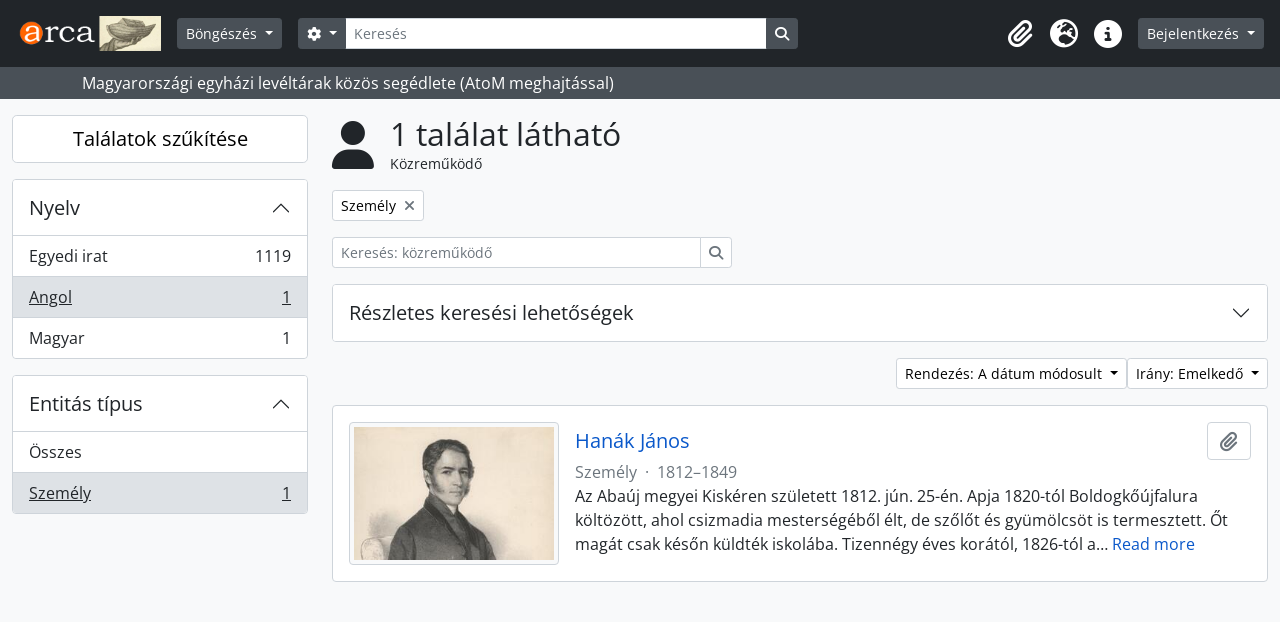

--- FILE ---
content_type: text/html; charset=utf-8
request_url: https://arca.melte.hu/index.php/actor/browse?entityType=132&languages=en&sort=referenceCode&sortDir=asc
body_size: 12565
content:
<!DOCTYPE html>
<html lang="hu" dir="ltr">
  <head>
    <meta charset="utf-8">
    <meta name="viewport" content="width=device-width, initial-scale=1">
    <title>Actor browse - Arca : Magyarországi egyházi levéltárak közös segédlete</title>
        <link rel="shortcut icon" href="/favicon.ico">
    <script defer src="/dist/js/vendor.bundle.1697f26639ee588df9ee.js"></script><script defer src="/dist/js/arDominionB5Plugin.bundle.7522e096e2153c557e7c.js"></script><link href="/dist/css/arDominionB5Plugin.bundle.f93253c1b4f1a0e1d6f5.css" rel="stylesheet">
      </head>
  <body class="d-flex flex-column min-vh-100 actor browse show-edit-tooltips">
        <div class="visually-hidden-focusable p-3 border-bottom">
  <a class="btn btn-sm btn-secondary" href="#main-column">
    Skip to main content  </a>
</div>
    



<header id="top-bar" class="navbar navbar-expand-lg navbar-dark bg-dark" role="navigation" aria-label="Main navigation">
  <div class="container-fluid">
          <a class="navbar-brand d-flex flex-wrap flex-lg-nowrap align-items-center py-0 me-0" href="/index.php/" title="Kezdőlap" rel="home">
                  <img alt="AtoM logo" class="d-inline-block my-2 me-3" height="35" src="/plugins/arDominionB5Plugin/images/logo.png" />                      </a>
        <button class="navbar-toggler atom-btn-secondary my-2 me-1 px-1" type="button" data-bs-toggle="collapse" data-bs-target="#navbar-content" aria-controls="navbar-content" aria-expanded="false">
      <i 
        class="fas fa-2x fa-fw fa-bars" 
        data-bs-toggle="tooltip"
        data-bs-placement="bottom"
        title="Toggle navigation"
        aria-hidden="true">
      </i>
      <span class="visually-hidden">Toggle navigation</span>
    </button>
    <div class="collapse navbar-collapse flex-wrap justify-content-end me-1" id="navbar-content">
      <div class="d-flex flex-wrap flex-lg-nowrap flex-grow-1">
        <div class="dropdown my-2 me-3">
  <button class="btn btn-sm atom-btn-secondary dropdown-toggle" type="button" id="browse-menu" data-bs-toggle="dropdown" aria-expanded="false">
    Böngészés  </button>
  <ul class="dropdown-menu mt-2" aria-labelledby="browse-menu">
    <li>
      <h6 class="dropdown-header">
        Böngészés      </h6>
    </li>
                  <li id="node_browseRepositories">
          <a class="dropdown-item" href="/index.php/repository/browse" title="Levéltárak">Levéltárak</a>        </li>
                        <li id="node_browseInformationObjects">
          <a class="dropdown-item" href="/index.php/informationobject/browse" title="Levéltári leírások">Levéltári leírások</a>        </li>
                        <li id="node_browseActors">
          <a class="dropdown-item" href="/index.php/actor/browse" title="Iratképzők">Iratképzők</a>        </li>
                        <li id="node_browseFunctions">
          <a class="dropdown-item" href="/index.php/function/browse" title="Funkciók">Funkciók</a>        </li>
                        <li id="node_browseSubjects">
          <a class="dropdown-item" href="/index.php/taxonomy/index/id/35" title="Témák">Témák</a>        </li>
                        <li id="node_browsePlaces">
          <a class="dropdown-item" href="/index.php/taxonomy/index/id/42" title="Helyek">Helyek</a>        </li>
                        <li id="node_browseDigitalObjects">
          <a class="dropdown-item" href="/index.php/informationobject/browse?view=card&amp;onlyMedia=1&amp;topLod=0" title="Digitális objektumok">Digitális objektumok</a>        </li>
            </ul>
</div>
        <form
  id="search-box"
  class="d-flex flex-grow-1 my-2"
  role="search"
  action="/index.php/informationobject/browse">
  <h2 class="visually-hidden">Keresés</h2>
  <input type="hidden" name="topLod" value="0">
  <input type="hidden" name="sort" value="relevance">
  <div class="input-group flex-nowrap">
    <button
      id="search-box-options"
      class="btn btn-sm atom-btn-secondary dropdown-toggle"
      type="button"
      data-bs-toggle="dropdown"
      data-bs-auto-close="outside"
      aria-expanded="false">
      <i class="fas fa-cog" aria-hidden="true"></i>
      <span class="visually-hidden">Search options</span>
    </button>
    <div class="dropdown-menu mt-2" aria-labelledby="search-box-options">
              <div class="px-3 py-2">
          <div class="form-check">
            <input
              class="form-check-input"
              type="radio"
              name="repos"
              id="search-realm-global"
              checked
              value>
            <label class="form-check-label" for="search-realm-global">
              Keresés a teljes adatbázisban            </label>
          </div>
                            </div>
        <div class="dropdown-divider"></div>
            <a class="dropdown-item" href="/index.php/informationobject/browse?showAdvanced=1&topLod=0">
        Haladó keresés      </a>
    </div>
    <input
      id="search-box-input"
      class="form-control form-control-sm dropdown-toggle"
      type="search"
      name="query"
      autocomplete="off"
      value=""
      placeholder="Keresés"
      data-url="/index.php/search/autocomplete"
      data-bs-toggle="dropdown"
      aria-label="Keresés"
      aria-expanded="false">
    <ul id="search-box-results" class="dropdown-menu mt-2" aria-labelledby="search-box-input"></ul>
    <button class="btn btn-sm atom-btn-secondary" type="submit">
      <i class="fas fa-search" aria-hidden="true"></i>
      <span class="visually-hidden">Search in browse page</span>
    </button>
  </div>
</form>
      </div>
      <div class="d-flex flex-nowrap flex-column flex-lg-row align-items-strech align-items-lg-center">
        <ul class="navbar-nav mx-lg-2">
                    <li class="nav-item dropdown d-flex flex-column">
  <a
    class="nav-link dropdown-toggle d-flex align-items-center p-0"
    href="#"
    id="clipboard-menu"
    role="button"
    data-bs-toggle="dropdown"
    aria-expanded="false"
    data-total-count-label="records added"
    data-alert-close="Bezár"
    data-load-alert-message="There was an error loading the clipboard content."
    data-export-alert-message="The clipboard is empty for this entity type."
    data-export-check-url="/index.php/clipboard/exportCheck"
    data-delete-alert-message="Megjegyzés: az ezen az oldalon ki nem jelölt vágólap elemek el lesznek távolítva a vágólapról, amkor az oldal újratöltődik. Most újra kijelölheti őket vagy újratöltheti az oldalt, hogy végképp eltávolítsa őket. A sorba rendezés vagy nyomtatási előnézet gombok használata szintén az oldal újratöltését eredményezi, tehát minden, ami most nincsen kijelölve, el fog veszni!">
    <i
      class="fas fa-2x fa-fw fa-paperclip px-0 px-lg-2 py-2"
      data-bs-toggle="tooltip"
      data-bs-placement="bottom"
      data-bs-custom-class="d-none d-lg-block"
      title="Vágólap"
      aria-hidden="true">
    </i>
    <span class="d-lg-none mx-1" aria-hidden="true">
      Vágólap    </span>
    <span class="visually-hidden">
      Vágólap    </span>
  </a>
  <ul class="dropdown-menu dropdown-menu-end mb-2" aria-labelledby="clipboard-menu">
    <li>
      <h6 class="dropdown-header">
        Vágólap      </h6>
    </li>
    <li class="text-muted text-nowrap px-3 pb-2">
      <span
        id="counts-block"
        data-information-object-label="Levéltári leírás"
        data-actor-object-label="Közreműködő"
        data-repository-object-label="Levéltár">
      </span>
    </li>
                  <li id="node_clearClipboard">
          <a class="dropdown-item" href="/index.php/" title="Kijelöltek törlése">Kijelöltek törlése</a>        </li>
                        <li id="node_goToClipboard">
          <a class="dropdown-item" href="/index.php/clipboard/view" title="Vágólap tartalma">Vágólap tartalma</a>        </li>
                        <li id="node_loadClipboard">
          <a class="dropdown-item" href="/index.php/clipboard/load" title="Vágólap betöltése">Vágólap betöltése</a>        </li>
                        <li id="node_saveClipboard">
          <a class="dropdown-item" href="/index.php/clipboard/save" title="Vágólap mentése">Vágólap mentése</a>        </li>
            </ul>
</li>
                      <li class="nav-item dropdown d-flex flex-column">
  <a
    class="nav-link dropdown-toggle d-flex align-items-center p-0"
    href="#"
    id="language-menu"
    role="button"
    data-bs-toggle="dropdown"
    aria-expanded="false">
    <i
      class="fas fa-2x fa-fw fa-globe-europe px-0 px-lg-2 py-2"
      data-bs-toggle="tooltip"
      data-bs-placement="bottom"
      data-bs-custom-class="d-none d-lg-block"
      title="Nyelv"
      aria-hidden="true">
    </i>
    <span class="d-lg-none mx-1" aria-hidden="true">
      Nyelv    </span>
    <span class="visually-hidden">
      Nyelv    </span>  
  </a>
  <ul class="dropdown-menu dropdown-menu-end mb-2" aria-labelledby="language-menu">
    <li>
      <h6 class="dropdown-header">
        Nyelv      </h6>
    </li>
          <li>
        <a class="dropdown-item" href="/index.php/actor/browse?sf_culture=en&amp;entityType=132&amp;languages=en&amp;sort=referenceCode&amp;sortDir=asc" title="English">English</a>      </li>
          <li>
        <a class="dropdown-item" href="/index.php/actor/browse?sf_culture=fr&amp;entityType=132&amp;languages=en&amp;sort=referenceCode&amp;sortDir=asc" title="Français">Français</a>      </li>
          <li>
        <a class="dropdown-item" href="/index.php/actor/browse?sf_culture=es&amp;entityType=132&amp;languages=en&amp;sort=referenceCode&amp;sortDir=asc" title="Español">Español</a>      </li>
          <li>
        <a class="dropdown-item" href="/index.php/actor/browse?sf_culture=nl&amp;entityType=132&amp;languages=en&amp;sort=referenceCode&amp;sortDir=asc" title="Nederlands">Nederlands</a>      </li>
          <li>
        <a class="dropdown-item" href="/index.php/actor/browse?sf_culture=pt&amp;entityType=132&amp;languages=en&amp;sort=referenceCode&amp;sortDir=asc" title="Português">Português</a>      </li>
          <li>
        <a class="dropdown-item" href="/index.php/actor/browse?sf_culture=hu&amp;entityType=132&amp;languages=en&amp;sort=referenceCode&amp;sortDir=asc" title="Magyar">Magyar</a>      </li>
      </ul>
</li>
                    <li class="nav-item dropdown d-flex flex-column">
  <a
    class="nav-link dropdown-toggle d-flex align-items-center p-0"
    href="#"
    id="quick-links-menu"
    role="button"
    data-bs-toggle="dropdown"
    aria-expanded="false">
    <i
      class="fas fa-2x fa-fw fa-info-circle px-0 px-lg-2 py-2"
      data-bs-toggle="tooltip"
      data-bs-placement="bottom"
      data-bs-custom-class="d-none d-lg-block"
      title="Gyorshivatkozások"
      aria-hidden="true">
    </i>
    <span class="d-lg-none mx-1" aria-hidden="true">
      Gyorshivatkozások    </span> 
    <span class="visually-hidden">
      Gyorshivatkozások    </span>
  </a>
  <ul class="dropdown-menu dropdown-menu-end mb-2" aria-labelledby="quick-links-menu">
    <li>
      <h6 class="dropdown-header">
        Gyorshivatkozások      </h6>
    </li>
                  <li id="node_home">
          <a class="dropdown-item" href="/index.php/" title="Kezdőlap">Kezdőlap</a>        </li>
                        <li id="node_about">
          <a class="dropdown-item" href="/index.php/about" title="Használati feltételek">Használati feltételek</a>        </li>
                        <li id="node_leirasi_szintek">
          <a class="dropdown-item" href="/index.php/leirasi_szintek" title="A leírási szintekről">A leírási szintekről</a>        </li>
                        <li id="node_importhelp">
          <a class="dropdown-item" href="/index.php/import_segedlet" title="Importálási segédlet">Importálási segédlet</a>        </li>
                        <li id="node_taroloeszkozok">
          <a class="dropdown-item" href="/index.php/taroloeszkozok" title="Tárolóeszközök (dobozok)">Tárolóeszközök (dobozok)</a>        </li>
                        <li id="node_firefox_keresomotor">
          <a class="dropdown-item" href="/index.php/firefox_keresomotor" title="Firefox keresőmotor készítés">Firefox keresőmotor készítés</a>        </li>
                        <li id="node_arca-logo-elhelyezese">
          <a class="dropdown-item" href="/index.php/arca-logo-elhelyezese" title="Arca logo elhelyezése">Arca logo elhelyezése</a>        </li>
                        <li id="node_elektronikus-leveltari-segedletek">
          <a class="dropdown-item" href="/index.php/elektronikus-leveltari-segedletek" title="Elektronikus levéltári segedletek">Elektronikus levéltári segedletek</a>        </li>
                        <li id="node_help">
          <a class="dropdown-item" href="http://docs.accesstomemory.org/" title="Súgó">Súgó</a>        </li>
                                                      <li id="node_privacy">
          <a class="dropdown-item" href="/index.php/privacy" title="Privacy Policy">Privacy Policy</a>        </li>
            </ul>
</li>
        </ul>
              <div class="dropdown my-2">
    <button class="btn btn-sm atom-btn-secondary dropdown-toggle" type="button" id="user-menu" data-bs-toggle="dropdown" data-bs-auto-close="outside" aria-expanded="false">
      Bejelentkezés    </button>
    <div class="dropdown-menu dropdown-menu-lg-end mt-2" aria-labelledby="user-menu">
      <div>
        <h6 class="dropdown-header">
          Van hozzáférése?        </h6>
      </div>
      <form class="mx-3 my-2" action="/index.php/user/login" method="post">        <input type="hidden" name="_csrf_token" value="2f6fba8550c81de0b1cf8991cc4cf3dd" id="csrf_token" /><input type="hidden" name="next" value="https://arca.melte.hu/index.php/actor/browse?entityType=132&amp;languages=en&amp;sort=referenceCode&amp;sortDir=asc" id="next" />        <div class="mb-3"><label class="form-label" for="email">Email<span aria-hidden="true" class="text-primary ms-1"><strong>*</strong></span><span class="visually-hidden">This field is required.</span></label><input type="text" name="email" class="form-control-sm form-control" id="email" /></div>        <div class="mb-3"><label class="form-label" for="password">Jelszó<span aria-hidden="true" class="text-primary ms-1"><strong>*</strong></span><span class="visually-hidden">This field is required.</span></label><input type="password" name="password" class="form-control-sm form-control" autocomplete="off" id="password" /></div>        <button class="btn btn-sm atom-btn-secondary" type="submit">
          Bejelentkezés        </button>
      </form>
    </div>
  </div>
      </div>
    </div>
  </div>
</header>

  <div class="bg-secondary text-white">
    <div class="container-xl py-1">
      Magyarországi egyházi levéltárak közös segédlete (AtoM meghajtással)    </div>
  </div>
    
<div id="wrapper" class="container-xxl pt-3 flex-grow-1">
            <div class="row">
    <div id="sidebar" class="col-md-3">
      
    <h2 class="d-grid">
      <button
        class="btn btn-lg atom-btn-white collapsed text-wrap"
        type="button"
        data-bs-toggle="collapse"
        data-bs-target="#collapse-aggregations"
        aria-expanded="false"
        aria-controls="collapse-aggregations">
        Találatok szűkítése      </button>
    </h2>

    <div class="collapse" id="collapse-aggregations">

      

<div class="accordion mb-3">
  <div class="accordion-item aggregation">
    <h2 class="accordion-header" id="heading-languages">
      <button
        class="accordion-button"
        type="button"
        data-bs-toggle="collapse"
        data-bs-target="#collapse-languages"
        aria-expanded="true"
        aria-controls="collapse-languages">
        Nyelv      </button>
    </h2>
    <div
      id="collapse-languages"
      class="accordion-collapse collapse show list-group list-group-flush"
      aria-labelledby="heading-languages">
      
          
              
        <a class="list-group-item list-group-item-action d-flex justify-content-between align-items-center text-break" href="/index.php/actor/browse?entityType=132&amp;sort=referenceCode&amp;sortDir=asc" title="Egyedi irat, 1119 eredmények1119">Egyedi irat<span class="visually-hidden">, 1119 eredmények</span><span aria-hidden="true" class="ms-3 text-nowrap">1119</span></a>              
        <a class="list-group-item list-group-item-action d-flex justify-content-between align-items-center text-break active text-decoration-underline" href="/index.php/actor/browse?languages=en&amp;entityType=132&amp;sort=referenceCode&amp;sortDir=asc" title="Angol, 1 eredmények1">Angol<span class="visually-hidden">, 1 eredmények</span><span aria-hidden="true" class="ms-3 text-nowrap">1</span></a>              
        <a class="list-group-item list-group-item-action d-flex justify-content-between align-items-center text-break" href="/index.php/actor/browse?languages=hu&amp;entityType=132&amp;sort=referenceCode&amp;sortDir=asc" title="Magyar, 1 eredmények1">Magyar<span class="visually-hidden">, 1 eredmények</span><span aria-hidden="true" class="ms-3 text-nowrap">1</span></a>          </div>
  </div>
</div>

      

<div class="accordion mb-3">
  <div class="accordion-item aggregation">
    <h2 class="accordion-header" id="heading-entityType">
      <button
        class="accordion-button"
        type="button"
        data-bs-toggle="collapse"
        data-bs-target="#collapse-entityType"
        aria-expanded="true"
        aria-controls="collapse-entityType">
        Entitás típus      </button>
    </h2>
    <div
      id="collapse-entityType"
      class="accordion-collapse collapse show list-group list-group-flush"
      aria-labelledby="heading-entityType">
      
              <a class="list-group-item list-group-item-action d-flex justify-content-between align-items-center" href="/index.php/actor/browse?languages=en&amp;sort=referenceCode&amp;sortDir=asc" title="Összes">Összes</a>          
              
        <a class="list-group-item list-group-item-action d-flex justify-content-between align-items-center text-break active text-decoration-underline" href="/index.php/actor/browse?entityType=132&amp;languages=en&amp;sort=referenceCode&amp;sortDir=asc" title="Személy, 1 eredmények1">Személy<span class="visually-hidden">, 1 eredmények</span><span aria-hidden="true" class="ms-3 text-nowrap">1</span></a>          </div>
  </div>
</div>

        
        
        
        
        
    </div>

      </div>
    <div id="main-column" role="main" class="col-md-9">
        <div class="multiline-header d-flex align-items-center mb-3">
    <i class="fas fa-3x fa-user me-3" aria-hidden="true"></i>
    <div class="d-flex flex-column">
      <h1 class="mb-0" aria-describedby="heading-label">
                  1 találat látható              </h1>
      <span class="small" id="heading-label">
        Közreműködő      </span>
    </div>
  </div>
        <div class="d-flex flex-wrap gap-2">
          <a 
  href="/index.php/actor/browse?languages=en&sort=referenceCode&sortDir=asc"
  class="btn btn-sm atom-btn-white align-self-start mw-100 filter-tag d-flex">
  <span class="visually-hidden">
    Remove filter:  </span>
  <span class="text-truncate d-inline-block">
    Személy  </span>
  <i aria-hidden="true" class="fas fa-times ms-2 align-self-center"></i>
</a>
              </div>

  <div class="d-inline-block mb-3">
    <form
  id="inline-search"
  method="get"
  action="/index.php/actor/browse"
  role="search"
  aria-label="Közreműködő">

  
  <div class="input-group flex-nowrap">
    
    <input
      class="form-control form-control-sm"
      type="search"
      name="subquery"
      value=""
      placeholder="Keresés: közreműködő"
      aria-label="Keresés: közreműködő">

    
    <button class="btn btn-sm atom-btn-white" type="submit">
      <i class="fas fa-search" aria-hidden="true"></i>
      <span class="visually-hidden">Keresés</span>
    </button>
  </div>

</form>
  </div>
      
  <div class="accordion mb-3 adv-search" role="search">
  <div class="accordion-item">
    <h2 class="accordion-header" id="heading-adv-search">
      <button class="accordion-button collapsed" type="button" data-bs-toggle="collapse" data-bs-target="#collapse-adv-search" aria-expanded="false" aria-controls="collapse-adv-search">
        Részletes keresési lehetőségek      </button>
    </h2>
    <div id="collapse-adv-search" class="accordion-collapse collapse" aria-labelledby="heading-adv-search">
      <div class="accordion-body">
        <form name="advanced-search-form" method="get" action="/index.php/actor/browse">
                      <input type="hidden" name="languages" value="en"/>
                      <input type="hidden" name="sort" value="referenceCode"/>
                      <input type="hidden" name="sortDir" value="asc"/>
          
          <h5>Eredmények szűrése ezzel:</h5>

          <div class="criteria mb-4">

            
              
            
            
            <div class="criterion row align-items-center">

              <div class="col-xl-auto mb-3 adv-search-boolean">
                <select class="form-select" name="so0" aria-label="Boolean">
                  <option value="and">és</option>
                  <option value="or">vagy</option>
                  <option value="not">nem</option>
                </select>
              </div>

              <div class="col-xl-auto flex-grow-1 mb-3">
                <input class="form-control" type="text" aria-label="Keresés" placeholder="Keresés" name="sq0">
              </div>

              <div class="col-xl-auto mb-3 text-center">
                <span class="form-text">itt:</span>
              </div>

              <div class="col-xl-auto mb-3">
                <select class="form-select" name="sf0">
                  <option value="">Bármely terület</option>
                                      <option value="authorizedFormOfName">Kitüntetett névalak</option>
                                      <option value="parallelNames">Párhuzamos névformák</option>
                                      <option value="otherNames">Más névformák</option>
                                      <option value="datesOfExistence">Létezés időköre</option>
                                      <option value="history">Története</option>
                                      <option value="legalStatus">Jogi helyzete</option>
                                      <option value="places">Helyek</option>
                                      <option value="generalContext">Általános kontextus</option>
                                      <option value="occupations">Foglalkozás kapcsolódási pontok</option>
                                      <option value="occupationNotes">Foglalkozás kapcsolódási pont jegyzetek</option>
                                      <option value="subject">Téma kapcsolódási pontok</option>
                                      <option value="place">Hely kapcsolódási pontok</option>
                                      <option value="descriptionIdentifier">Iratképző azonosítója</option>
                                      <option value="institutionResponsibleIdentifier">Intézmény azonosítója</option>
                                      <option value="sources">Források</option>
                                      <option value="maintenanceNotes">Karbantartási figyelmeztetések</option>
                                  </select>
              </div>

              <div class="col-xl-auto mb-3">
                <a href="#" class="d-none d-xl-block delete-criterion" aria-label="Delete criterion">
                  <i aria-hidden="true" class="fas fa-times text-muted"></i>
                </a>
                <a href="#" class="d-xl-none delete-criterion btn btn-outline-danger w-100 mb-3">
                  Delete criterion                </a>
              </div>

            </div>

            <div class="add-new-criteria mb-3">
              <a id="add-criterion-dropdown-menu" class="btn atom-btn-white dropdown-toggle" href="#" role="button" data-bs-toggle="dropdown" aria-expanded="false">Új feltétel hozzáadása</a>
              <ul class="dropdown-menu mt-2" aria-labelledby="add-criterion-dropdown-menu">
                <li><a class="dropdown-item" href="#" id="add-criterion-and">És</a></li>
                <li><a class="dropdown-item" href="#" id="add-criterion-or">Vagy</a></li>
                <li><a class="dropdown-item" href="#" id="add-criterion-not">Nem</a></li>
              </ul>
            </div>

          </div>

                      <h5>A találatok korlátozása ennyire:</h5>

            <div class="criteria mb-4">
              <div class="mb-3"><label class="form-label" for="repository">Levéltár</label><select name="repository" class="form-select" id="repository">
<option value="" selected="selected"></option>
<option value="456">Baranyai Református Egyházmegye Levéltára</option>
<option value="431">Békéscsabai Evangélikus Egyházközség Levéltára</option>
<option value="451">Ciszterci Nővérek Boldogasszony Háza Monostor Levéltára</option>
<option value="461">Csornai Premontrei Prépostság Levéltára</option>
<option value="466">Debrecen-Nyíregyházi Egyházmegyei Levéltár</option>
<option value="476">Domonkos Rendtörténeti Gyűjtemény Levéltára</option>
<option value="540">Dr. Szent-Iványi Sándor Unitárius Gyűjtemény Levéltár</option>
<option value="577">Dunamelléki Református Egyházkerület Ráday Levéltára</option>
<option value="471">Dunántúli Református Egyházkerület Levéltára</option>
<option value="480">Egri Főegyházmegyei Levéltár</option>
<option value="208489">Erdélyi Ferences Gyűjtőlevéltár</option>
<option value="1022">Erdélyi Református Egyházkerület Központi Gyűjtőlevéltára</option>
<option value="1026">Erdélyi Unitárius Egyház Gyűjtőlevéltára</option>
<option value="485">Evangélikus Országos Levéltár</option>
<option value="490">Görögkatolikus Metropóliai és Főegyházmegyei Levéltár</option>
<option value="495">Győri Egyházmegyei Levéltár</option>
<option value="995">Gyulafehérvári Főegyházmegyei Levéltár</option>
<option value="500">Jézus Társasága Magyarországi Rendtartományának Levéltára</option>
<option value="505">Kalocsai Főegyházmegyei Levéltár</option>
<option value="642">Kecskeméti Református Egyházközség Levéltára</option>
<option value="1017">Királyhágómelléki Református Egyházkerület Levéltára</option>
<option value="515">Magyar Baptista Levéltár</option>
<option value="520">Magyar Ferences Levéltár</option>
<option value="525">Magyar Zsidó Levéltár</option>
<option value="531">Magyarországi Mindszenty Levéltár</option>
<option value="535">Magyarországi Református Egyház Zsinati Levéltára</option>
<option value="55303">Magyarországi Szerzeteselöljárók Konferenciáinak Levéltára</option>
<option value="66666">MAOIH Orthodox Levéltár</option>
<option value="510">Miskolci Görögkatolikus Egyházmegyei Levéltár</option>
<option value="999">Nagyváradi Egyházmegyei Levéltár</option>
<option value="34973">Nyíregyházi Egyházmegye Levéltára</option>
<option value="546">Nyíregyházi Evangélikus Egyházközség Levéltára</option>
<option value="550">Orosházi Evangélikus Egyházközség Levéltára</option>
<option value="556">Pannonhalmi Főapátsági Levéltár</option>
<option value="646">Pázmány Péter Katolikus Egyetem Levéltára</option>
<option value="572">Pécsi Egyházmegyei Levéltár</option>
<option value="567">Piarista Rend Magyar Tartománya Központi Levéltára</option>
<option value="561">Prímási Levéltár</option>
<option value="582">Ráth Mátyás Evangélikus Gyűjtemény Levéltára</option>
<option value="587">Román Ortodox Egyház Levéltára</option>
<option value="597">Sárospataki Református Kollégium Tudományos Gyűjteményei Levéltára</option>
<option value="592">Soproni Evangélikus Levéltár</option>
<option value="607">Szarvas-Ótemplomi Evangélikus Egyházközség Levéltára</option>
<option value="1003">Szatmári Püspöki és Káptalani Levéltár</option>
<option value="602">Szeged-Csanádi Egyházmegyei Levéltár</option>
<option value="616">Székesfehérvári Püspöki és Székeskáptalani Levéltár</option>
<option value="620">Szerb Ortodox Egyházmegyei Levéltár</option>
<option value="611">Szombathelyi Egyházmegyei Levéltár</option>
<option value="1007">Temesvári Egyházmegyei Levéltár</option>
<option value="627">Tiszántúli Református Egyházkerület Levéltára</option>
<option value="637">Váci Püspöki és Káptalani Levéltár</option>
<option value="632">Veszprémi Főegyházmegyei Levéltár</option>
</select></div>            </div>
          
          <h5>Eredmények szűrése eszerint:</h5>

          <div class="criteria row mb-2">

            <div class="col-md-4">
              <div class="mb-3"><label class="form-label" for="hasDigitalObject">Digitális objektum áll rendelkezésre</label><select name="hasDigitalObject" class="form-select" id="hasDigitalObject">
<option value="" selected="selected"></option>
<option value="1">Igen</option>
<option value="0">Nem</option>
</select></div>            </div>

            <div class="col-md-4">
              <div class="mb-3"><label class="form-label" for="entityType">Entitás típus áll rendelkezésre</label><select name="entityType" class="form-select" id="entityType">
<option value=""></option>
<option value="133">Család</option>
<option value="132" selected="selected">Személy</option>
<option value="131">Szervezet/testület</option>
</select></div>            </div>

            <div class="col-md-4">
              <div class="mb-3"><label class="form-label" for="emptyField">Üres mező</label><select name="emptyField" class="form-select" id="emptyField">
<option value="" selected="selected"></option>
<option value="authorizedFormOfName">Kitüntetett névalak</option>
<option value="parallelNames">Párhuzamos névformák</option>
<option value="otherNames">Más névformák</option>
<option value="datesOfExistence">Létezés időköre</option>
<option value="history">Története</option>
<option value="legalStatus">Jogi helyzete</option>
<option value="places">Helyek</option>
<option value="generalContext">Általános kontextus</option>
<option value="occupations">Foglalkozás kapcsolódási pontok</option>
<option value="occupationNotes">Foglalkozás kapcsolódási pont jegyzetek</option>
<option value="subject">Téma kapcsolódási pontok</option>
<option value="place">Hely kapcsolódási pontok</option>
<option value="descriptionIdentifier">Iratképző azonosítója</option>
<option value="institutionResponsibleIdentifier">Intézmény azonosítója</option>
<option value="sources">Források</option>
<option value="maintenanceNotes">Karbantartási figyelmeztetések</option>
</select></div>            </div>

          </div>

          <h5>Find results where:</h5>

          <div class="criteria row mb-2">

            <div class="col-md-3">
              <div class="mb-3"><label class="form-label" for="relatedType">Kapcsolat</label><select name="relatedType" class="form-select" id="relatedType">
<option value="" selected="selected"></option>
<option value="34112">alárendeltje</option>
<option value="34949">által rendelkezésre bocsátott</option>
<option value="65433">barátja</option>
<option value="34947">elődje</option>
<option value="34113">fölérendeltje</option>
<option value="65434">gyermeke</option>
<option value="199">házastársa</option>
<option value="198">ikertestvére</option>
<option value="34110">irányítója</option>
<option value="202">nagyszülője</option>
<option value="52565">patrónusa</option>
<option value="65435">szülője</option>
<option value="65432">társa</option>
<option value="34111">tulajdona</option>
<option value="34115">tulajdonosa</option>
<option value="201">unokája</option>
<option value="200">unokatestvére</option>
<option value="34946">utódja</option>
<option value="65431">üzleti partnere</option>
<option value="34114">vezérlés</option>
</select></div>            </div>

            <div class="col-md-9">
              <div class="mb-3"><label class="form-label" for="relatedAuthority">Related Közreműködő</label><select name="relatedAuthority" class="form-autocomplete form-control" id="relatedAuthority">

</select><input class="list" type="hidden" value="/index.php/actor/autocomplete"></div>            </div>

          </div>

          <ul class="actions mb-1 nav gap-2 justify-content-center">
            <li><input type="button" class="btn atom-btn-outline-danger reset" value="Visszaállítás"></li>
            <li><input type="submit" class="btn atom-btn-outline-light" value="Keresés"></li>
          </ul>

        </form>
      </div>
    </div>
  </div>
</div>

  
    <div class="d-flex flex-wrap gap-2 justify-content-end mb-3">
      
<div class="dropdown d-inline-block">
  <button class="btn btn-sm atom-btn-white dropdown-toggle text-wrap" type="button" id="sort-button" data-bs-toggle="dropdown" aria-expanded="false">
    Rendezés: A dátum módosult  </button>
  <ul class="dropdown-menu dropdown-menu-end mt-2" aria-labelledby="sort-button">
          <li>
        <a
          href="/index.php/actor/browse?sort=lastUpdated&entityType=132&languages=en&sortDir=asc"
          class="dropdown-item active">
          A dátum módosult        </a>
      </li>
          <li>
        <a
          href="/index.php/actor/browse?sort=alphabetic&entityType=132&languages=en&sortDir=asc"
          class="dropdown-item">
          Név        </a>
      </li>
          <li>
        <a
          href="/index.php/actor/browse?sort=identifier&entityType=132&languages=en&sortDir=asc"
          class="dropdown-item">
          Jelzet        </a>
      </li>
      </ul>
</div>


<div class="dropdown d-inline-block">
  <button class="btn btn-sm atom-btn-white dropdown-toggle text-wrap" type="button" id="sortDir-button" data-bs-toggle="dropdown" aria-expanded="false">
    Irány: Emelkedő  </button>
  <ul class="dropdown-menu dropdown-menu-end mt-2" aria-labelledby="sortDir-button">
          <li>
        <a
          href="/index.php/actor/browse?sortDir=asc&entityType=132&languages=en&sort=referenceCode"
          class="dropdown-item active">
          Emelkedő        </a>
      </li>
          <li>
        <a
          href="/index.php/actor/browse?sortDir=desc&entityType=132&languages=en&sort=referenceCode"
          class="dropdown-item">
          Ereszkedő        </a>
      </li>
      </ul>
</div>
    </div>

    <div id="content">

                      <article class="search-result row g-0 p-3 border-bottom">
      <div class="col-12 col-lg-3 pb-2 pb-lg-0 pe-lg-3">
      <a href="/index.php/hanak-janos">
        <img alt="Hanák János / Barabás Miklós litográfiája, 1848 (Piarista Múzeum)" class="img-thumbnail" src="/uploads/r/null/2/b/7/2b7307c1c9733a06e6efb61b6cc632f3b64826f5618122ed90afc69525645664/hanak_janos-1848-barabas-crop_142.jpg" />      </a>
    </div>
  
  <div class="col-12 col-lg-9 d-flex flex-column gap-1">
    <div class="d-flex align-items-center gap-2 mw-100">
      <a class="h5 mb-0 text-truncate" href="/index.php/hanak-janos" title="Hanák János">Hanák János</a>
      <button
  class="btn atom-btn-white ms-auto active-primary clipboard"
  data-clipboard-slug="hanak-janos"
  data-clipboard-type="actor"
  data-tooltip="true"  data-title="Hozzáadás a vágólaphoz"
  data-alt-title="Törlés a vágólapról">
  <i class="fas fa-lg fa-paperclip" aria-hidden="true"></i>
  <span class="visually-hidden">
    Hozzáadás a vágólaphoz  </span>
</button>
    </div>

    <div class="d-flex flex-column gap-2">
      <div class="d-flex flex-wrap">
                
                            <span class="text-muted">
            Személy          </span>
                  
                              <span class="text-muted mx-2"> · </span>
                    <span class="text-muted">
            1812–1849          </span>
              </div>

              <span class="text-block d-none">
          <p>Az Abaúj megyei Kiskéren született 1812. jún. 25-én. Apja 1820-tól Boldogkőújfalura költözött, ahol csizmadia mesterségéből élt, de szőlőt és gyümölcsöt is termesztett. Őt magát csak későn küldték iskolába. Tizennégy éves korától, 1826-tól a sátoraljaújhelyi, majd 1828-tól a kisszebeni piaristáknál tanult szolgadiákként. 1832-ben, húsz éves korában jelentkezett a piarista rendbe. A noviciátus után 1833-től két évig Breznóbányán tanított, utána Vácott, Nyitrán és Szentgyörgyön végezte filozófiai és teológiai tanulmányait. 1837-ben nyitrai piarista növendéktársaival megalakították a Zobori Magyar Egyesületet, amely a piarista növendékek magyar nyelvű önművelését szolgálta. Pappá szentelése (1840. júl. 26.) után elöljárói Máramarosszigetre küldték tanítani.</p>
<p>Eközben egyre inkább a természetkutatás vált igazi szakterülete és szenvedélyévé. Már gyermekkorában is madarászott és gombászott, piarista növendék évei alatt pedig a nyári szünetekben Almásy Manó fiaival együtt járta be az országot. Sorsdöntő hatással volt rá, hogy megismerhette a magyar reformkor néhány kiváló természetkutatóját és gyűjteményeiket: Breznóbányán Sterba János erdőmestert, akiknek gyönyörű preparált állatai voltak, Nyitrán Láng Adolf gyógyszerészt, aki az ottani madárvilág legjobb ismerője volt, Szentgyörgyön pedig Bolla János tanítót, a virágtalan növények kutatóját. Máramarosban már szakszerűen és céltudatosan kutatott. „A nyugnapokon csak Sziget környékén tettem kirándulásokat, de a szünnapokban az egész megye havasait is több ízben összejártam, a természet három országából mindazt, mit csak lehetett, összegyűjtöttem, s az érdekes megye nevezetességeit följegyeztem”.</p>
<p>Hamarosan olyan gyűjteményre tett szert, amilyenre a magyar piaristák közül sem addig, sem később senki sem. Amikor 1840-ben Máramarosszigetre érkezett, már 424 bogarat, 41 csigát és 222 szárított növényt vitt magával. A rohamosan gyarapodó gyűjteményt 1841-ben Grosser János tartományfőnök is megszemlélte. Egyedül a növénygyűjtemény, amely a pesti piarista gimnáziumba, majd onnét 1950-ben a Magyar Természettudományi Múzeumba került, több, mint 3500 lapból áll.</p>
<p>Kutatásait Máramaros vármegye természetrajzi tekintetben című könyvében készült összegezni, azonban nem készült el vele, mert belekezdett egy magyar nyelvű gimnáziumi természetrajz tankönyvbe is. Ezért a rend vezetése 1844-ben Vácra, majd a következő évben a pesti gimnáziumba küldte tanítani, hogy az ottani könyvtárak segítségével hatékonyabban dolgozhasson. A Természetrajz elemei című tankönyve 1845-ben jelent meg első ízben. Ezzel párhuzamosan egy bővebb, korszerű természetrajzi kézikönyvbe is belekezdett, amely a külföldi szakirodalom kritika nélküli átvétele helyett saját megfigyeléseire és tapasztalataira támaszkodott. Az emlősök és madarak osztályait bemutató kötet 1846-ban jelent meg, és Hanák nevét országosan ismertté tette.</p>
<p>Mindig jókedvű, élvezetesen beszélgető, érdekesen magyarázó, szívesen daloló, könnyen és gyorsan barátkozó tanár volt, aki nemcsak diákjai között lett népszerű, hanem megtalálta tudós társait is, személyesen vagy levelezés útján. 1841-ben a Királyi Magyar Természettudományi Társulat, 1846-tól pedig a Magyar Tudományos Akadémia tagja lett, és rendszeresen részt vett a Magyar Orvosok és Természetvizsgálók vándorgyűlésein</p>
<p>Széleskörű tevékenysége miatt a reformkor végén ő is kezdte szűknek kezdte érezni a szerzetesi élet kereteit. Ezért az 1848. évi forradalom után azokhoz csatlakozott, akik egyházi téren is reformokat sürgettek. 1848 júniusában Szerencspataki János álnéven megjelent röpiratában (Szózat az egyházi reform ügyében) nemcsak azt követelte, hogy a papok világi, magyaros ruhát viseljenek, hordhassanak szakállt és bajuszt (mint ő maga is tette), hanem a papi cölibátus, a káptalanok, sőt a szerzetesrendek eltörlését követelte, mert úgy vélte, hogy „ha a szaktanítás behozatik … nem leend többé tanító rendekre, hanem szakemberekre szükség”.</p>
<p>Ő maga is állami szakemberként képzelte jövőjét. 1848. június 13-án a Batthyány Lajos vezette minisztérium az egyetemi könyvtár III. segédőrévé, majd emellett november 2-án a budai szakgimnázium természetrajz tanárává nevezte ki. Eközben 1848 szeptemberében a honvédseregben harcolt Jellasics ellen. Mindezért Windischgrätz pesti bevonulása után, 1849 januárjában száműzték a fővárosból. Májusig, Pest visszavételéig Pólya József pesti orvos Rákos-menti kertjében húzta meg magát, majd ismét elfoglalta könyvtárőri állását. Július 4-én a honvédsereggel együtt hagyta el a várost. Egy hónapig Perczel Mór tartalék hadtestében szolgált élelmezési tisztként (talán hadnagyi rangban), majd a Lugos melletti Kricsón (Criciova) vállalt nevelői állást Orbók Ernő helyi birtokos két fia mellett. A szabadságharcot azonban alig két héttel élte túl. 1849. szeptember 2-án egy hirtelen meghűlés vitte a sírba. Kricsován temették el.</p>        </span>
          </div>
  </div>
</article>
      
    </div>
  
            </div>
  </div>
</div>

        <footer>

  
  
  <div id="print-date">
    2026-01-26 kinyomtatva.  </div>

  <div id="js-i18n">
    <div id="read-more-less-links"
      data-read-more-text="Read more" 
      data-read-less-text="Read less">
    </div>
  </div>

</footer>

  <script nonce=0a2240473649301c21a198b2b7237ebb async src="https://www.googletagmanager.com/gtag/js?id=G-J9B4EKMZEQ"></script>
  <script nonce=0a2240473649301c21a198b2b7237ebb>
    window.dataLayer = window.dataLayer || [];
    function gtag(){dataLayer.push(arguments);}
    gtag('js', new Date());
        gtag('config', 'G-J9B4EKMZEQ');
  </script>
  </body>
</html>
